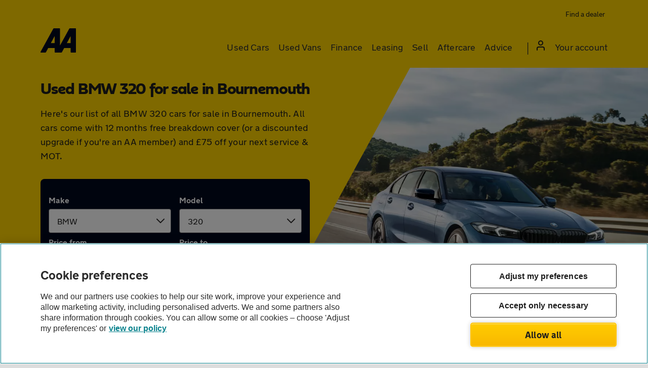

--- FILE ---
content_type: image/svg+xml
request_url: https://asset.vcars.co.uk/img/trusted-dealers-dc8cb4e4c9.svg
body_size: 1116
content:
<svg fill="none" height="49" viewBox="0 0 48 49" width="48" xmlns="http://www.w3.org/2000/svg"><path d="m8.97 15.3688h34.8c.33 0 .6.27.6.6v8.4c0 .33-.27.6-.6.6h-34.8c-.33 0-.6-.27-.6-.6v-8.4c0-.33.27-.6.6-.6z" fill="#ffd300"/><g fill="#00081c"><path d="m28.11 24.9388c.486 1.356 1.782 2.334 3.306 2.334s2.82-.972 3.306-2.334h.798c1.578 0 2.868-1.284 2.868-2.868v-.852c0-1.092-.63-2.1-1.608-2.574l-2.592-1.338-1.764-1.806c-1.626-1.662-3.888-2.616-6.21-2.616h-3.228c-1.944 0-3.858.666-5.382 1.866l-1.14 1.002c-1.188 1.044-1.866 2.544-1.866 4.122v1.71c0 1.566 1.044 2.886 2.472 3.312.474 1.374 1.782 2.37 3.318 2.37 1.524 0 2.82-.972 3.306-2.334h4.416zm3.306-.066c-.612 0-1.11-.498-1.11-1.11s.498-1.11 1.11-1.11 1.11.498 1.11 1.11-.498 1.11-1.11 1.11zm-5.202-9.582c1.68 0 3.318.69 4.494 1.89l.282.288-4.71-.012-.978-2.172h.912zm-3.54.006.972 2.16-5.466-.012.936-.822c1.02-.792 2.268-1.26 3.558-1.326zm-2.292 9.576c-.612 0-1.11-.498-1.11-1.11s.498-1.11 1.11-1.11 1.11.498 1.11 1.11-.498 1.11-1.11 1.11zm0-4.62c-1.392 0-2.598.816-3.162 1.992-.138-.18-.228-.402-.228-.648v-1.71c0-.012 0-.03 0-.042l16.938.036 1.758.906.03.018c.162.078.264.24.264.42v.852c0 .258-.21.468-.468.468h-.816c-.498-1.332-1.782-2.286-3.288-2.286s-2.79.954-3.288 2.286h-4.452c-.498-1.338-1.782-2.292-3.288-2.292z"/><path d="m42.774 29.1988c-.552-.936-1.434-1.596-2.484-1.878 1.116-2.184 1.704-4.626 1.704-7.098 0-4.164-1.62-8.082-4.566-11.02795-2.94-2.94-6.858-4.566-11.022-4.566s-8.082 1.62-11.028 4.566c-2.946 2.94595-4.566 6.86395-4.566 11.02795 0 3.492 1.176 6.864 3.294 9.582h-3.336v-1.812c0-.33-.27-.6-.6-.6h-5.97601c-.33 0-.6.27-.6.6v13.188c0 .33.27.6.6.6h5.98201c.33 0 .6-.27.6-.6v-1.8c1.368-.006 2.952.012 3.438.078 1.14.15 2.28.522 3.48.912 2.052.666 4.38 1.422 7.53 1.428h.024c4.938 0 9.33-2.922 9.834-3.27l6.258-3.708c.942-.558 1.614-1.452 1.884-2.52.27-1.05.114-2.154-.45-3.102zm-29.562-8.976c0-3.522 1.374-6.84 3.864-9.33 2.49-2.48995 5.808-3.86395 9.33-3.86395s6.84 1.374 9.33 3.86395c2.49 2.49 3.864 5.808 3.864 9.33 0 2.31-.606 4.584-1.752 6.576l-.03.048-.03.072c-.084.174-.354.636-.756.906l-6.342 3.762c-.624-1.062-1.776-1.776-3.096-1.776h-10.26c-2.622-2.49-4.122-5.964-4.122-9.588zm-4.84201 19.164h-2.376v-9.588h2.382v9.588zm31.74001-6.618-6.294 3.726-.042.024-.036.024c-.042.03-4.134 2.862-8.496 2.862-.006 0-.012 0-.024 0-2.772-.006-4.812-.672-6.792-1.314-1.308-.426-2.55-.828-3.906-1.008-.678-.09-2.508-.102-3.75-.096v-4.782h16.824c.666 0 1.206.558 1.182 1.23-.024.642-.57 1.14-1.212 1.14h-5.364c-.33 0-.6.27-.6.6v1.2c0 .33.27.6.6.6h5.34c1.734 0 3.21-1.212 3.558-2.844l6.972-4.134c.078-.042.156-.09.234-.138l.066-.042c.39-.234.852-.3 1.296-.186s.816.39 1.05.786c.474.816.21 1.866-.606 2.352z"/></g></svg>